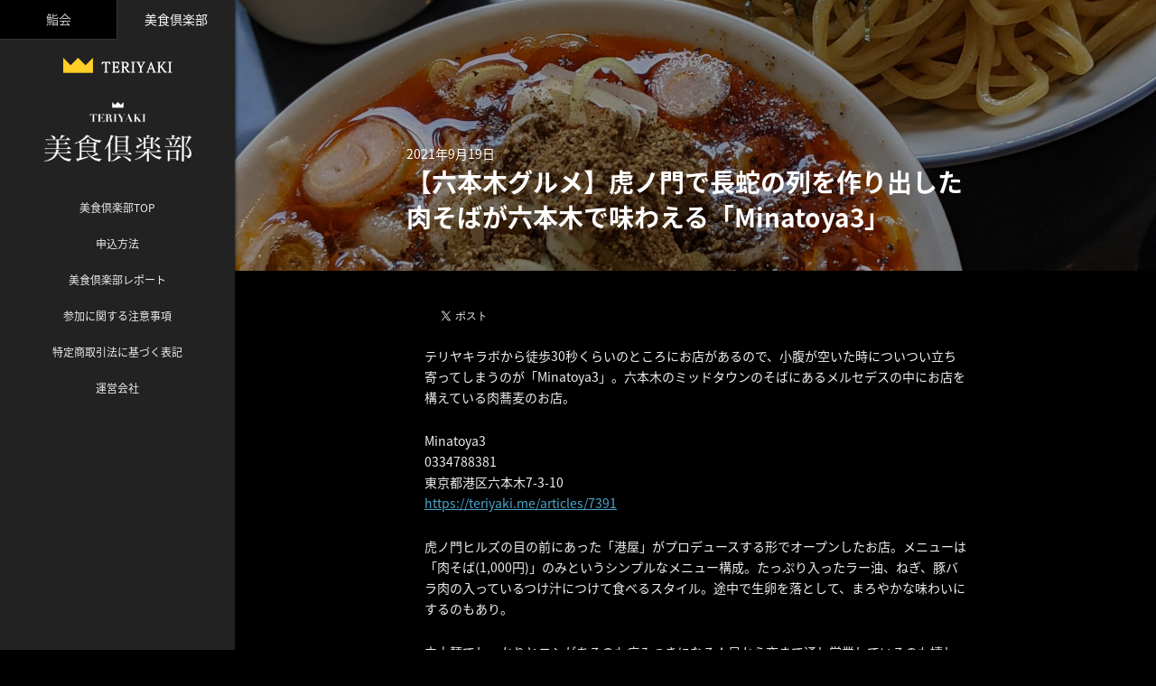

--- FILE ---
content_type: text/html; charset=UTF-8
request_url: https://salon.teriyaki.me/bisyokuclub/14152/.html
body_size: 9768
content:
<!DOCTYPE html PUBLIC "-//W3C//DTD XHTML 1.0 Strict//EN"
    "http://www.w3.org/TR/xhtml1/DTD/xhtml1-strict.dtd">

<html xmlns="http://www.w3.org/1999/xhtml" lang="ja"
	prefix="og: https://ogp.me/ns#" >

<head profile="http://gmpg.org/xfn/11">
	<!-- Google Tag Manager -->
	<script>(function(w,d,s,l,i){w[l]=w[l]||[];w[l].push({'gtm.start':
	new Date().getTime(),event:'gtm.js'});var f=d.getElementsByTagName(s)[0],
	j=d.createElement(s),dl=l!='dataLayer'?'&l='+l:'';j.async=true;j.src=
	'https://www.googletagmanager.com/gtm.js?id='+i+dl;f.parentNode.insertBefore(j,f);
	})(window,document,'script','dataLayer','GTM-PD7J72J');</script>
	<!-- End Google Tag Manager -->
	
	<meta http-equiv="Content-Type" content="text/html; charset=UTF-8" />
		<meta name="viewport" content="width=device-width, initial-scale=1, maximum-scale=1, user-scalable=0" />

	
	
	
	<link rel="shortcut icon" href="/favicon.ico" type="image/x-icon" />
	
	<link rel="stylesheet" href="https://salon.teriyaki.me/wp-content/themes/T2017-Theme/style.css" type="text/css" />
	
	<link rel="pingback" href="https://salon.teriyaki.me/xmlrpc.php" />

	
	
	
		<!-- All in One SEO 4.1.4.5 -->
		<title>【六本木グルメ】虎ノ門で長蛇の列を作り出した肉そばが六本木で味わえる「Minatoya3」 | TERIYAKI</title>
		<meta name="robots" content="max-snippet:-1, max-image-preview:large, max-video-preview:-1" />
		<link rel="canonical" href="https://salon.teriyaki.me/bisyokuclub/14152/.html" />
		<meta property="og:locale" content="ja_JP" />
		<meta property="og:site_name" content="T E R I Y A K I" />
		<meta property="og:type" content="article" />
		<meta property="og:title" content="【六本木グルメ】虎ノ門で長蛇の列を作り出した肉そばが六本木で味わえる「Minatoya3」 | TERIYAKI" />
		<meta property="og:url" content="https://salon.teriyaki.me/bisyokuclub/14152/.html" />
		<meta property="og:image" content="https://salon.teriyaki.me/wp-content/uploads/2021/09/pxl_20210802_033742679.portrait_original.jpg" />
		<meta property="og:image:secure_url" content="https://salon.teriyaki.me/wp-content/uploads/2021/09/pxl_20210802_033742679.portrait_original.jpg" />
		<meta property="og:image:width" content="3024" />
		<meta property="og:image:height" content="4032" />
		<meta property="article:published_time" content="2021-09-19T08:25:07+00:00" />
		<meta property="article:modified_time" content="2021-09-19T08:25:07+00:00" />
		<meta name="twitter:card" content="summary_large_image" />
		<meta name="twitter:site" content="@teriyaki_tweet" />
		<meta name="twitter:domain" content="salon.teriyaki.me" />
		<meta name="twitter:title" content="【六本木グルメ】虎ノ門で長蛇の列を作り出した肉そばが六本木で味わえる「Minatoya3」 | TERIYAKI" />
		<meta name="twitter:image" content="https://salon.teriyaki.me/wp-content/uploads/2021/09/pxl_20210802_033742679.portrait_original.jpg" />
		<script type="application/ld+json" class="aioseo-schema">
			{"@context":"https:\/\/schema.org","@graph":[{"@type":"WebSite","@id":"https:\/\/salon.teriyaki.me\/#website","url":"https:\/\/salon.teriyaki.me\/","name":"TERIYAKI","inLanguage":"ja","publisher":{"@id":"https:\/\/salon.teriyaki.me\/#organization"}},{"@type":"Organization","@id":"https:\/\/salon.teriyaki.me\/#organization","name":"T E R I Y A K I","url":"https:\/\/salon.teriyaki.me\/","sameAs":["https:\/\/twitter.com\/teriyaki_tweet"]},{"@type":"BreadcrumbList","@id":"https:\/\/salon.teriyaki.me\/bisyokuclub\/14152\/.html#breadcrumblist","itemListElement":[{"@type":"ListItem","@id":"https:\/\/salon.teriyaki.me\/#listItem","position":1,"item":{"@type":"WebPage","@id":"https:\/\/salon.teriyaki.me\/","name":"\u30db\u30fc\u30e0","url":"https:\/\/salon.teriyaki.me\/"},"nextItem":"https:\/\/salon.teriyaki.me\/bisyokuclub\/#listItem"},{"@type":"ListItem","@id":"https:\/\/salon.teriyaki.me\/bisyokuclub\/#listItem","position":2,"item":{"@type":"WebPage","@id":"https:\/\/salon.teriyaki.me\/bisyokuclub\/","name":"\u7f8e\u98df\u5036\u697d\u90e8","url":"https:\/\/salon.teriyaki.me\/bisyokuclub\/"},"nextItem":"https:\/\/salon.teriyaki.me\/bisyokuclub\/14152\/#listItem","previousItem":"https:\/\/salon.teriyaki.me\/#listItem"},{"@type":"ListItem","@id":"https:\/\/salon.teriyaki.me\/bisyokuclub\/14152\/#listItem","position":3,"item":{"@type":"WebPage","@id":"https:\/\/salon.teriyaki.me\/bisyokuclub\/14152\/","name":"\u3010\u516d\u672c\u6728\u30b0\u30eb\u30e1\u3011\u864e\u30ce\u9580\u3067\u9577\u86c7\u306e\u5217\u3092\u4f5c\u308a\u51fa\u3057\u305f\u8089\u305d\u3070\u304c\u516d\u672c\u6728\u3067\u5473\u308f\u3048\u308b\u300cMinatoya3\u300d","url":"https:\/\/salon.teriyaki.me\/bisyokuclub\/14152\/"},"previousItem":"https:\/\/salon.teriyaki.me\/bisyokuclub\/#listItem"}]},{"@type":"Person","@id":"https:\/\/salon.teriyaki.me\/author\/teriyaki#author","url":"https:\/\/salon.teriyaki.me\/author\/teriyaki","name":"\u30c6\u30ea\u30e4\u30ad\u7de8\u96c6\u90e8","image":{"@type":"ImageObject","@id":"https:\/\/salon.teriyaki.me\/bisyokuclub\/14152\/.html#authorImage","url":"https:\/\/secure.gravatar.com\/avatar\/656420504a399e0199baf2e0cb27b132?s=96&d=mm&r=g","width":96,"height":96,"caption":"\u30c6\u30ea\u30e4\u30ad\u7de8\u96c6\u90e8"}},{"@type":"WebPage","@id":"https:\/\/salon.teriyaki.me\/bisyokuclub\/14152\/.html#webpage","url":"https:\/\/salon.teriyaki.me\/bisyokuclub\/14152\/.html","name":"\u3010\u516d\u672c\u6728\u30b0\u30eb\u30e1\u3011\u864e\u30ce\u9580\u3067\u9577\u86c7\u306e\u5217\u3092\u4f5c\u308a\u51fa\u3057\u305f\u8089\u305d\u3070\u304c\u516d\u672c\u6728\u3067\u5473\u308f\u3048\u308b\u300cMinatoya3\u300d | TERIYAKI","inLanguage":"ja","isPartOf":{"@id":"https:\/\/salon.teriyaki.me\/#website"},"breadcrumb":{"@id":"https:\/\/salon.teriyaki.me\/bisyokuclub\/14152\/.html#breadcrumblist"},"author":"https:\/\/salon.teriyaki.me\/author\/teriyaki#author","creator":"https:\/\/salon.teriyaki.me\/author\/teriyaki#author","image":{"@type":"ImageObject","@id":"https:\/\/salon.teriyaki.me\/#mainImage","url":"https:\/\/salon.teriyaki.me\/wp-content\/uploads\/2021\/09\/pxl_20210802_033742679.portrait_original.jpg","width":3024,"height":4032},"primaryImageOfPage":{"@id":"https:\/\/salon.teriyaki.me\/bisyokuclub\/14152\/.html#mainImage"},"datePublished":"2021-09-19T08:25:07+09:00","dateModified":"2021-09-19T08:25:07+09:00"},{"@type":"Article","@id":"https:\/\/salon.teriyaki.me\/bisyokuclub\/14152\/.html#article","name":"\u3010\u516d\u672c\u6728\u30b0\u30eb\u30e1\u3011\u864e\u30ce\u9580\u3067\u9577\u86c7\u306e\u5217\u3092\u4f5c\u308a\u51fa\u3057\u305f\u8089\u305d\u3070\u304c\u516d\u672c\u6728\u3067\u5473\u308f\u3048\u308b\u300cMinatoya3\u300d | TERIYAKI","inLanguage":"ja","headline":"\u3010\u516d\u672c\u6728\u30b0\u30eb\u30e1\u3011\u864e\u30ce\u9580\u3067\u9577\u86c7\u306e\u5217\u3092\u4f5c\u308a\u51fa\u3057\u305f\u8089\u305d\u3070\u304c\u516d\u672c\u6728\u3067\u5473\u308f\u3048\u308b\u300cMinatoya3\u300d","author":{"@id":"https:\/\/salon.teriyaki.me\/author\/teriyaki#author"},"publisher":{"@id":"https:\/\/salon.teriyaki.me\/#organization"},"datePublished":"2021-09-19T08:25:07+09:00","dateModified":"2021-09-19T08:25:07+09:00","articleSection":"\u7f8e\u98df\u5036\u697d\u90e8","mainEntityOfPage":{"@id":"https:\/\/salon.teriyaki.me\/bisyokuclub\/14152\/.html#webpage"},"isPartOf":{"@id":"https:\/\/salon.teriyaki.me\/bisyokuclub\/14152\/.html#webpage"},"image":{"@type":"ImageObject","@id":"https:\/\/salon.teriyaki.me\/#articleImage","url":"https:\/\/salon.teriyaki.me\/wp-content\/uploads\/2021\/09\/pxl_20210802_033742679.portrait_original.jpg","width":3024,"height":4032}}]}
		</script>
		<script type="text/javascript" >
			window.ga=window.ga||function(){(ga.q=ga.q||[]).push(arguments)};ga.l=+new Date;
			ga('create', "UA-157525327-1", 'auto');
			ga('send', 'pageview');
		</script>
		<script async src="https://www.google-analytics.com/analytics.js"></script>
		<!-- All in One SEO -->

<link rel='dns-prefetch' href='//ajax.googleapis.com' />
<link rel='dns-prefetch' href='//s.w.org' />
<link rel="alternate" type="application/rss+xml" title="TERIYAKI &raquo; フィード" href="https://salon.teriyaki.me/feed" />
<link rel="alternate" type="application/rss+xml" title="TERIYAKI &raquo; コメントフィード" href="https://salon.teriyaki.me/comments/feed" />
		<script type="text/javascript">
			window._wpemojiSettings = {"baseUrl":"https:\/\/s.w.org\/images\/core\/emoji\/13.1.0\/72x72\/","ext":".png","svgUrl":"https:\/\/s.w.org\/images\/core\/emoji\/13.1.0\/svg\/","svgExt":".svg","source":{"concatemoji":"https:\/\/salon.teriyaki.me\/wp-includes\/js\/wp-emoji-release.min.js?ver=5.8.12"}};
			!function(e,a,t){var n,r,o,i=a.createElement("canvas"),p=i.getContext&&i.getContext("2d");function s(e,t){var a=String.fromCharCode;p.clearRect(0,0,i.width,i.height),p.fillText(a.apply(this,e),0,0);e=i.toDataURL();return p.clearRect(0,0,i.width,i.height),p.fillText(a.apply(this,t),0,0),e===i.toDataURL()}function c(e){var t=a.createElement("script");t.src=e,t.defer=t.type="text/javascript",a.getElementsByTagName("head")[0].appendChild(t)}for(o=Array("flag","emoji"),t.supports={everything:!0,everythingExceptFlag:!0},r=0;r<o.length;r++)t.supports[o[r]]=function(e){if(!p||!p.fillText)return!1;switch(p.textBaseline="top",p.font="600 32px Arial",e){case"flag":return s([127987,65039,8205,9895,65039],[127987,65039,8203,9895,65039])?!1:!s([55356,56826,55356,56819],[55356,56826,8203,55356,56819])&&!s([55356,57332,56128,56423,56128,56418,56128,56421,56128,56430,56128,56423,56128,56447],[55356,57332,8203,56128,56423,8203,56128,56418,8203,56128,56421,8203,56128,56430,8203,56128,56423,8203,56128,56447]);case"emoji":return!s([10084,65039,8205,55357,56613],[10084,65039,8203,55357,56613])}return!1}(o[r]),t.supports.everything=t.supports.everything&&t.supports[o[r]],"flag"!==o[r]&&(t.supports.everythingExceptFlag=t.supports.everythingExceptFlag&&t.supports[o[r]]);t.supports.everythingExceptFlag=t.supports.everythingExceptFlag&&!t.supports.flag,t.DOMReady=!1,t.readyCallback=function(){t.DOMReady=!0},t.supports.everything||(n=function(){t.readyCallback()},a.addEventListener?(a.addEventListener("DOMContentLoaded",n,!1),e.addEventListener("load",n,!1)):(e.attachEvent("onload",n),a.attachEvent("onreadystatechange",function(){"complete"===a.readyState&&t.readyCallback()})),(n=t.source||{}).concatemoji?c(n.concatemoji):n.wpemoji&&n.twemoji&&(c(n.twemoji),c(n.wpemoji)))}(window,document,window._wpemojiSettings);
		</script>
		<style type="text/css">
img.wp-smiley,
img.emoji {
	display: inline !important;
	border: none !important;
	box-shadow: none !important;
	height: 1em !important;
	width: 1em !important;
	margin: 0 .07em !important;
	vertical-align: -0.1em !important;
	background: none !important;
	padding: 0 !important;
}
</style>
	<link rel='stylesheet' id='wp-block-library-css'  href='https://salon.teriyaki.me/wp-includes/css/dist/block-library/style.min.css?ver=5.8.12' type='text/css' media='all' />
<link rel='stylesheet' id='wp-pagenavi-css'  href='https://salon.teriyaki.me/wp-content/plugins/wp-pagenavi/pagenavi-css.css?ver=2.70' type='text/css' media='all' />
<link rel='stylesheet' id='mamahack_style-css'  href='https://salon.teriyaki.me/wp-content/plugins/like-me-if-you-like-this-article/css/mamahack.css?ver=5.8.12' type='text/css' media='all' />
<link rel='stylesheet' id='wordpress-popular-posts-css-css'  href='https://salon.teriyaki.me/wp-content/plugins/wordpress-popular-posts/assets/css/wpp.css?ver=5.4.2' type='text/css' media='all' />
<script type='text/javascript' src='https://ajax.googleapis.com/ajax/libs/jquery/2.1.1/jquery.min.js?ver=2.1.1' id='jquery-js'></script>
<script type='application/json' id='wpp-json'>
{"sampling_active":0,"sampling_rate":100,"ajax_url":"https:\/\/salon.teriyaki.me\/wp-json\/wordpress-popular-posts\/v1\/popular-posts","api_url":"https:\/\/salon.teriyaki.me\/wp-json\/wordpress-popular-posts","ID":14152,"token":"99e345a9ba","lang":0,"debug":0}
</script>
<script type='text/javascript' src='https://salon.teriyaki.me/wp-content/plugins/wordpress-popular-posts/assets/js/wpp.min.js?ver=5.4.2' id='wpp-js-js'></script>
<link rel="https://api.w.org/" href="https://salon.teriyaki.me/wp-json/" /><link rel="alternate" type="application/json" href="https://salon.teriyaki.me/wp-json/wp/v2/posts/14152" /><link rel='shortlink' href='https://salon.teriyaki.me/?p=14152' />
<link rel="alternate" type="application/json+oembed" href="https://salon.teriyaki.me/wp-json/oembed/1.0/embed?url=https%3A%2F%2Fsalon.teriyaki.me%2Fbisyokuclub%2F14152%2F.html" />
<link rel="alternate" type="text/xml+oembed" href="https://salon.teriyaki.me/wp-json/oembed/1.0/embed?url=https%3A%2F%2Fsalon.teriyaki.me%2Fbisyokuclub%2F14152%2F.html&#038;format=xml" />
        <style>
            @-webkit-keyframes bgslide {
                from {
                    background-position-x: 0;
                }
                to {
                    background-position-x: -200%;
                }
            }

            @keyframes bgslide {
                    from {
                        background-position-x: 0;
                    }
                    to {
                        background-position-x: -200%;
                    }
            }

            .wpp-widget-placeholder {
                margin: 0 auto;
                width: 60px;
                height: 3px;
                background: #dd3737;
                background: -webkit-gradient(linear, left top, right top, from(#dd3737), color-stop(10%, #571313), to(#dd3737));
                background: linear-gradient(90deg, #dd3737 0%, #571313 10%, #dd3737 100%);
                background-size: 200% auto;
                border-radius: 3px;
                -webkit-animation: bgslide 1s infinite linear;
                animation: bgslide 1s infinite linear;
            }
        </style>
        
<!-- BEGIN: WP Social Bookmarking Light HEAD -->


<script>
    (function (d, s, id) {
        var js, fjs = d.getElementsByTagName(s)[0];
        if (d.getElementById(id)) return;
        js = d.createElement(s);
        js.id = id;
        js.src = "//connect.facebook.net/ja_JP/sdk.js#xfbml=1&version=v2.7";
        fjs.parentNode.insertBefore(js, fjs);
    }(document, 'script', 'facebook-jssdk'));
</script>

<style type="text/css">
    .wp_social_bookmarking_light{
    border: 0 !important;
    padding: 10px 0 20px 0 !important;
    margin: 0 !important;
}
.wp_social_bookmarking_light div{
    float: left !important;
    border: 0 !important;
    padding: 0 !important;
    margin: 0 5px 0px 0 !important;
    min-height: 30px !important;
    line-height: 18px !important;
    text-indent: 0 !important;
}
.wp_social_bookmarking_light img{
    border: 0 !important;
    padding: 0;
    margin: 0;
    vertical-align: top !important;
}
.wp_social_bookmarking_light_clear{
    clear: both !important;
}
#fb-root{
    display: none;
}
.wsbl_twitter{
    width: 100px;
}
.wsbl_facebook_like iframe{
    max-width: none !important;
}
</style>
<!-- END: WP Social Bookmarking Light HEAD -->
<link rel="icon" href="https://salon.teriyaki.me/wp-content/uploads/2021/11/cropped-messageImage_1636948628132-32x32.jpg" sizes="32x32" />
<link rel="icon" href="https://salon.teriyaki.me/wp-content/uploads/2021/11/cropped-messageImage_1636948628132-192x192.jpg" sizes="192x192" />
<link rel="apple-touch-icon" href="https://salon.teriyaki.me/wp-content/uploads/2021/11/cropped-messageImage_1636948628132-180x180.jpg" />
<meta name="msapplication-TileImage" content="https://salon.teriyaki.me/wp-content/uploads/2021/11/cropped-messageImage_1636948628132-270x270.jpg" />

<script type="text/javascript"></script></head>

<body class="post-template-default single single-post postid-14152 single-format-standard bisyokubg">
<!-- Google Tag Manager (noscript) -->
<noscript><iframe src="https://www.googletagmanager.com/ns.html?id=GTM-PD7J72J"
height="0" width="0" style="display:none;visibility:hidden"></iframe></noscript>
<!-- End Google Tag Manager (noscript) -->
	
<div id="dpage">

<div id="headersp" class="bisyokuHsp">
<h1 class="description"><a href="https://salon.teriyaki.me/"><img src="https://salon.teriyaki.me/wp-content/themes/T2017-Theme/img/logow.png" alt="TERIYAKI"></a></h1>
<div class="logo"><a href="https://salon.teriyaki.me/bisyoku/"><img src="https://salon.teriyaki.me/wp-content/themes/T2017-Theme/img/logo-bisyoku.png" alt="美食倶楽部"></a></div>
</div>

		<div id="header" class="bisyokuH">

<div class="link cf">
<a class="left" href="https://salon.teriyaki.me/premium/">鮨会</a>
<a class="active" href="https://salon.teriyaki.me/bisyoku/">美食倶楽部</a>
</div>

<h1 class="description"><a href="https://salon.teriyaki.me/"><img src="https://salon.teriyaki.me/wp-content/themes/T2017-Theme/img/logow.png" alt="TERIYAKI"></a></h1>
<div class="logo"><img src="https://salon.teriyaki.me/wp-content/themes/T2017-Theme/img/logo-bisyoku.png" alt="美食倶楽部"></div>
			
<ul>
<li><a href="https://salon.teriyaki.me/bisyoku/">美食倶楽部TOP</a></li>
<li><a href="https://salon.teriyaki.me/bisyoku/#moushikomi">申込方法</a></li>
<li class="report"><a href="https://salon.teriyaki.me/category/bisyokuclub/">美食倶楽部レポート</a></li>
<li class="coution"><a href="https://salon.teriyaki.me/bisyokucoution/">参加に関する注意事項</a></li>
<li class="coution"><a href="https://salon.teriyaki.me/tokushoho/">特定商取引法に基づく表記</a></li>
<li class="corporate"><a href="https://corp.teriyaki.me" target="_blank" rel="noopener">運営会社</a></li>
</ul>

<div class="other">



</div>

		</div>


<div id="mainright">

<div class="page-wrap">
</div>
<div id="topim" class="cf">
<div class="imbg" style=" background-image: url(https://salon.teriyaki.me/wp-content/uploads/2021/09/pxl_20210802_033742679.portrait_original.jpg);"></div><div class="over"></div>
<div class="cont">
  <span class="date">2021年9月19日</span>
    <h2>【六本木グルメ】虎ノ門で長蛇の列を作り出した肉そばが六本木で味わえる「Minatoya3」</h2>
</div>
</div>


<div class="page-wrap cf black">

	
		<div class="post-14152 post type-post status-publish format-standard has-post-thumbnail hentry category-bisyokuclub" id="post-14152">
			

			<div class="entry">
				
				<div class='wp_social_bookmarking_light'>
            <div class="wsbl_facebook_like"><div id="fb-root"></div><fb:like href="https://salon.teriyaki.me/bisyokuclub/14152/.html" layout="button_count" action="like" width="100" share="false" show_faces="false" ></fb:like></div>
            <div class="wsbl_twitter"><a href="https://twitter.com/share" class="twitter-share-button" data-url="https://salon.teriyaki.me/bisyokuclub/14152/.html" data-text="【六本木グルメ】虎ノ門で長蛇の列を作り出した肉そばが六本木で味わえる「Minatoya3」" data-lang="ja">Tweet</a></div>
            <div class="wsbl_hatena_button"><a href="//b.hatena.ne.jp/entry/https://salon.teriyaki.me/bisyokuclub/14152/.html" class="hatena-bookmark-button" data-hatena-bookmark-title="【六本木グルメ】虎ノ門で長蛇の列を作り出した肉そばが六本木で味わえる「Minatoya3」" data-hatena-bookmark-layout="standard-balloon" title="このエントリーをはてなブックマークに追加"> <img src="//b.hatena.ne.jp/images/entry-button/button-only@2x.png" alt="このエントリーをはてなブックマークに追加" width="20" height="20" style="border: none;" /></a><script type="text/javascript" src="//b.hatena.ne.jp/js/bookmark_button.js" charset="utf-8" async="async"></script></div>
    </div>
<br class='wp_social_bookmarking_light_clear' />
<!-- PRyC WP: Add custom content to bottom of post/page: Standard Content START --><div id="pryc-wp-acctp-original-content">
<p>テリヤキラボから徒歩30秒くらいのところにお店があるので、小腹が空いた時についつい立ち寄ってしまうのが「Minatoya3」。六本木のミッドタウンのそばにあるメルセデスの中にお店を構えている肉蕎麦のお店。</p>



<p>Minatoya3<br>0334788381<br>東京都港区六本木7-3-10<br><a href="https://teriyaki.me/articles/7391">https://teriyaki.me/articles/7391</a></p>



<p>虎ノ門ヒルズの目の前にあった「港屋」がプロデュースする形でオープンしたお店。メニューは「肉そば(1,000円)」のみというシンプルなメニュー構成。たっぷり入ったラー油、ねぎ、豚バラ肉の入っているつけ汁につけて食べるスタイル。途中で生卵を落として、まろやかな味わいにするのもあり。</p>



<p>中太麺でしっかりとコシがあるのも病みつきになる！昼から夜まで通し営業しているのも嬉しい。</p>



<figure class="wp-block-image size-large"><img loading="lazy" width="3024" height="4032" src="https://salon.teriyaki.me/wp-content/uploads/2021/09/pxl_20210802_033742679.portrait_original.jpg" alt="" class="wp-image-14150"/></figure>



<figure class="wp-block-image size-large"><img loading="lazy" width="3024" height="4032" src="https://salon.teriyaki.me/wp-content/uploads/2021/09/pxl_20210802_034037805.portrait_original.jpg" alt="" class="wp-image-14151"/></figure>



<p>テリヤキ株式会社代表取締役 浜崎龍</p>



<p>全国各地を飛び回り、本当に美味しい料理を提供するお店の情報を発信。グルメアプリ「TERIYAKI(テリヤキ)」やオンラインサロン「TERIYAKI美食倶楽部」、グルメECサイト「TERIYOSE」などの運用。</p>



<p>Instagram：<a href="https://www.instagram.com/ryu_hamasaki/">https://www.instagram.com/ryu_hamasaki/</a></p>



<p>Twitter：<a href="https://twitter.com/ryu_hamasaki">https://twitter.com/ryu_hamasaki</a></p>



<figure class="wp-block-image size-large"><img loading="lazy" width="1920" height="1080" src="https://salon.teriyaki.me/wp-content/uploads/2021/09/692_main_pc.jpg" alt="" class="wp-image-14099"/></figure>



<p>TERIYAKI美食倶楽部は、テリヤキ編集部が運営する人数限定の会員制グルメコミュニティです。都内に限らず全国各地へ、予約を取ることが難しいお店や美味しいと話題のお店に会員の方と一緒に食べに行くイベントを開催しております。従来では、体験出来ないような食体験やTERIYAKI美食倶楽部ならではのイベントへぜひ参加してみませんか。</p>



<p>TERIYAKI美食倶楽部の入会ページ▷<a href="https://lounge.dmm.com/detail/692/">https://lounge.dmm.com/detail/692/</a></p>



<p>グルメメディア「TERIYAKI」の本当に美味しいお取り寄せグルメ「TERIYOSE」<br /><a href="https://teriyaki.thebase.in/">https://teriyaki.thebase.in/</a></p>



<p>”絶対に外さない”美味しいお店を検索できるグルメサービス「TERIYAKI」<br /><a href="https://teriyaki.me/">https://teriyaki.me/</a></p>



<p>“絶対に外さない”お店の予約なら「TERIYAKI Booking」<br><a href="https://booking.teriyaki.me/ja/">https://booking.teriyaki.me/ja/</a></p>
<!-- PRyC WP: Add custom content to bottom of post/page: Standard Content START --></div><!-- PRyC WP: Add custom content to bottom of post/page --><div id="pryc-wp-acctp-bottom">テリヤキ編集部<br>
<br>
グルメアプリ「TERIYAKI(テリヤキ)」やオンラインサロン「TERIYAKI美食倶楽部」、グルメECサイト「TERIYOSE」などの運用を行っています。<br>
<br>
Instagram：<a href="https://www.instagram.com/teriyaki_jp/">https://www.instagram.com/teriyaki_jp/</a><br>
<br>
Twitter：<a href="https://twitter.com/teriyaki_tweet">https://twitter.com/teriyaki_tweet</a><br>
<br>
<img class="alignnone size-full wp-image-14394" src="https://salon.teriyaki.me/wp-content/uploads/2021/10/692_main_pc.jpg" alt="" width="1920" height="1080" /><br>
<br>
TERIYAKI美食倶楽部は、テリヤキ編集部が運営する人数限定の会員制グルメコミュニティです。都内に限らず全国各地へ、予約を取ることが難しいお店や美味しいと話題のお店に会員の方と一緒に食べに行くイベントを開催しております。従来では、体験出来ないような食体験やTERIYAKI美食倶楽部ならではのイベントへぜひ参加してみませんか。<br>
<br>
TERIYAKI美食倶楽部の入会ページ▷<a href="https://lounge.dmm.com/detail/692/">https://lounge.dmm.com/detail/692/</a><br>
<br>
グルメメディア「TERIYAKI」の本当に美味しいお取り寄せグルメ「TERIYOSE」 <a href="https://teriyaki.thebase.in/">https://teriyaki.thebase.in/</a><br>
<br>
”絶対に外さない”美味しいお店を検索できるグルメサービス「TERIYAKI」 <a href="https://teriyaki.me/">https://teriyaki.me/</a><br>
<br>
“絶対に外さない”お店の予約なら「TERIYAKI Booking」 <a href="https://booking.teriyaki.me/ja/">https://booking.teriyaki.me/ja/</a><br></div><!-- /PRyC WP: Add custom content to bottom of post/page --><p>&nbsp;</p><div class="mamahack-fb"><div class="mamahack-fb__boxThumb" style="background-image: url(https://salon.teriyaki.me/wp-content/uploads/2021/09/pxl_20210802_033742679.portrait_original.jpg)"></div><div class="mamahack-fb__boxLike"><p class="mamahack-fb__boxLike__message">この記事が気に入ったら<br>いいね！しよう</p><div class="mamahack-fb__boxLike__button"><iframe src="https://www.facebook.com/plugins/like.php?href=https://www.facebook.com/gourmet.teriyaki&send=false&layout=button_count&width=100&show_faces=false&action=like&colorscheme=light&font=arial&height=20" scrolling="no" frameborder="0" style="border:none; overflow:hidden; width:105px; height:21px;" allowTransparency="true"></iframe></div><p class="mamahack-fb__boxLike__note">最新情報をお届けします</p></div></div><div class="mamahack-tw"><p class="mamahack-tw__item">Twitter でテリヤキを<span>フォローしよう！</span></p><a href="https://twitter.com/teriyaki_tweet" class="twitter-follow-button mamahack-tw__item" data-show-count="false" data-size="large" data-show-screen-name="false">Follow @teriyaki_tweet</a></div>
				

<div id="related-entries">
  <p class="reti">あなたにオススメの記事</p>
          <div class="related-entry">
      <div class="related-entry-thumb">
  <a href="https://salon.teriyaki.me/bisyokuclub/18373/.html" title="【西小山のフレンチ名店】TERIYAKI美食倶楽部オフ会で「caillou（カイユ）」を訪れて極上の味わいとコミュニケーションを堪能">
  
  

  
  
  
  
                <div class="imright" style=" background-image: url(https://salon.teriyaki.me/wp-content/uploads/2023/03/pxl_20230314_103816304_original-scaled.jpg);"></div>                </a>
      </div><!-- /.related-entry-thumb -->
      <div class="over"></div>
      <div class="related-entry-content">
        <h4 class="related-entry-title"> <a href="https://salon.teriyaki.me/bisyokuclub/18373/.html">
          【西小山のフレンチ名店】TERIYAKI美食倶楽部･･･          </a></h4>
      </div><!-- /.related-entry-content -->
		
    </div><!-- /.new-entry -->
  
      <div class="related-entry">
      <div class="related-entry-thumb">
  <a href="https://salon.teriyaki.me/bisyokuclub/23711/.html" title="【東麻布グルメ】長年修行をした大将だからこそ表現できるシンプルながら繊細な鮨＜材木町 鮨 奈可久＞">
  
  

  
  
  
  
                <div class="imright" style=" background-image: url(https://salon.teriyaki.me/wp-content/uploads/2024/03/IMG_4822-scaled.jpg);"></div>                </a>
      </div><!-- /.related-entry-thumb -->
      <div class="over"></div>
      <div class="related-entry-content">
        <h4 class="related-entry-title"> <a href="https://salon.teriyaki.me/bisyokuclub/23711/.html">
          【東麻布グルメ】長年修行をした大将だからこそ表現で･･･          </a></h4>
      </div><!-- /.related-entry-content -->
		
    </div><!-- /.new-entry -->
  
      <div class="related-entry">
      <div class="related-entry-thumb">
  <a href="https://salon.teriyaki.me/bisyokuclub/14313/.html" title="【東京グルメ】東京・人形町で現地の味を楽しめるビストロ「アンファス」">
  
  

  
  
  
  
                <div class="imright" style=" background-image: url(https://salon.teriyaki.me/wp-content/uploads/2021/10/img_0509-1.jpg);"></div>                </a>
      </div><!-- /.related-entry-thumb -->
      <div class="over"></div>
      <div class="related-entry-content">
        <h4 class="related-entry-title"> <a href="https://salon.teriyaki.me/bisyokuclub/14313/.html">
          【東京グルメ】東京・人形町で現地の味を楽しめるビス･･･          </a></h4>
      </div><!-- /.related-entry-content -->
		
    </div><!-- /.new-entry -->
  
      <div class="related-entry">
      <div class="related-entry-thumb">
  <a href="https://salon.teriyaki.me/bisyokuclub/12709/.html" title="【沖縄グルメ】地元民も足繁く通う！沖縄の旨いを感じられる人気店【古都里(コトリ)】">
  
  

  
  
  
  
                <div class="imright" style=" background-image: url(https://salon.teriyaki.me/wp-content/uploads/2021/01/36987024-F0DA-451A-A8D3-AE979D5394FE.jpg);"></div>                </a>
      </div><!-- /.related-entry-thumb -->
      <div class="over"></div>
      <div class="related-entry-content">
        <h4 class="related-entry-title"> <a href="https://salon.teriyaki.me/bisyokuclub/12709/.html">
          【沖縄グルメ】地元民も足繁く通う！沖縄の旨いを感じ･･･          </a></h4>
      </div><!-- /.related-entry-content -->
		
    </div><!-- /.new-entry -->
  
      <div class="related-entry">
      <div class="related-entry-thumb">
  <a href="https://salon.teriyaki.me/bisyokuclub/14102/.html" title="【北新地グルメ】完全会員制ながら数ヶ月先まで予約の埋まる人気韓国料理店「天太(テンタ)」">
  
  

  
  
  
  
                <div class="imright" style=" background-image: url(https://salon.teriyaki.me/wp-content/uploads/2021/09/IMG_0789-1.jpg);"></div>                </a>
      </div><!-- /.related-entry-thumb -->
      <div class="over"></div>
      <div class="related-entry-content">
        <h4 class="related-entry-title"> <a href="https://salon.teriyaki.me/bisyokuclub/14102/.html">
          【北新地グルメ】完全会員制ながら数ヶ月先まで予約の･･･          </a></h4>
      </div><!-- /.related-entry-content -->
		
    </div><!-- /.new-entry -->
  
      <div class="related-entry">
      <div class="related-entry-thumb">
  <a href="https://salon.teriyaki.me/bisyokuclub/4972/.html" title="鹿児島県産の最高級のうなぎを使用した料理の数々【うなぎ天降川】">
  
  

  
  
  
  
                <div class="imright" style=" background-image: url(https://salon.teriyaki.me/wp-content/uploads/2018/03/P1040150.jpg);"></div>                </a>
      </div><!-- /.related-entry-thumb -->
      <div class="over"></div>
      <div class="related-entry-content">
        <h4 class="related-entry-title"> <a href="https://salon.teriyaki.me/bisyokuclub/4972/.html">
          鹿児島県産の最高級のうなぎを使用した料理の数々【う･･･          </a></h4>
      </div><!-- /.related-entry-content -->
		
    </div><!-- /.new-entry -->
  
    
  <br style="clear:both;"></div><!-- #related-entries -->	


			</div>
			
			
		</div>

		


</div>

		<div id="footer">
			&copy;2026 TERIYAKI Co., Ltd.
		</div>

	

</div>


<a class="bifotbtn" href="https://lounge.dmm.com/detail/692/" target="_blank">美食倶楽部入会はこちらから</a>

<div id="overlay" class="hidden-md hidden-lg"></div>
</div><!--#dpage-->

<div id="humberger" class="hidden-md hidden-lg">
    <span class="icon-bar"></span>
    <span class="icon-bar"></span>
    <span class="icon-bar"></span>
</div>


<div id="drawernav" class="hidden-md hidden-lg spbisyo">
<div class="inner">


<div class="link cf">
<a class="left" href="https://salon.teriyaki.me/premium/">鮨会</a>
<a class="active" href="https://salon.teriyaki.me/bisyoku/">美食倶楽部</a>
</div>

<h1 class="description"><a href="https://salon.teriyaki.me/"><img src="https://salon.teriyaki.me/wp-content/themes/T2017-Theme/img/logow.png" alt="TERIYAKI"></a></h1>
<div class="logo"><img src="https://salon.teriyaki.me/wp-content/themes/T2017-Theme/img/logo-bisyoku.png" alt="美食倶楽部"></div>
			
<ul>
<li><a href="https://salon.teriyaki.me/bisyoku/">美食倶楽部TOP</a></li>
<li><a href="https://salon.teriyaki.me/bisyoku/#moushikomi">申込方法</a></li>
<li class="report"><a href="https://salon.teriyaki.me/category/bisyokuclub/">美食倶楽部レポート</a></li>
<li class="coution"><a href="https://salon.teriyaki.me/bisyokucoution/">参加に関する注意事項</a></li>
<li class="coution"><a href="https://salon.teriyaki.me/tokushoho/">特定商取引法に基づく表記</a></li>
<li class="corporate"><a href="https://corp.teriyaki.me" target="_blank" rel="noopener">運営会社</a></li>
</ul>

<div class="other">


</div>

</div>
<!-- /#drawernav --></div>



	
<!-- BEGIN: WP Social Bookmarking Light FOOTER -->
    <script>!function(d,s,id){var js,fjs=d.getElementsByTagName(s)[0],p=/^http:/.test(d.location)?'http':'https';if(!d.getElementById(id)){js=d.createElement(s);js.id=id;js.src=p+'://platform.twitter.com/widgets.js';fjs.parentNode.insertBefore(js,fjs);}}(document, 'script', 'twitter-wjs');</script>


<!-- END: WP Social Bookmarking Light FOOTER -->
<script type='text/javascript' src='https://salon.teriyaki.me/wp-includes/js/comment-reply.min.js?ver=5.8.12' id='comment-reply-js'></script>
<script type='text/javascript' src='https://salon.teriyaki.me/wp-includes/js/wp-embed.min.js?ver=5.8.12' id='wp-embed-js'></script>
<div id="fb-root"></div><script>!function(d,s,id){var js,fjs=d.getElementsByTagName(s)[0],p=/^http:/.test(d.location)?'http':'https';if(!d.getElementById(id)){js=d.createElement(s);js.id=id;js.src=p+'://platform.twitter.com/widgets.js';fjs.parentNode.insertBefore(js,fjs);}}(document, 'script', 'twitter-wjs');</script>	
	<!-- Don't forget analytics -->

<script>
		;(function($){
			var touch = false;
			$('#humberger').on('click touchstart',function(e){
				switch (e.type) {
					case 'touchstart':
				    	drawerToggle();
				    	touch = true;
				    	return false;
				    break;
				    case 'click':
				    	if(!touch)
				    		 drawerToggle();
				    	return false;
				    break;
				 }
				function drawerToggle(){
					$('body').toggleClass('drawer-opened');
					touch = false;
				}
			})
			$('#overlay').on('click touchstart',function(){
				$('body').removeClass('drawer-opened');
			})
			$('#drawernav a').on('click touchstart',function(){
				$('body').removeClass('drawer-opened');
			})
		})(jQuery);
	</script>
	
</body>

</html>
